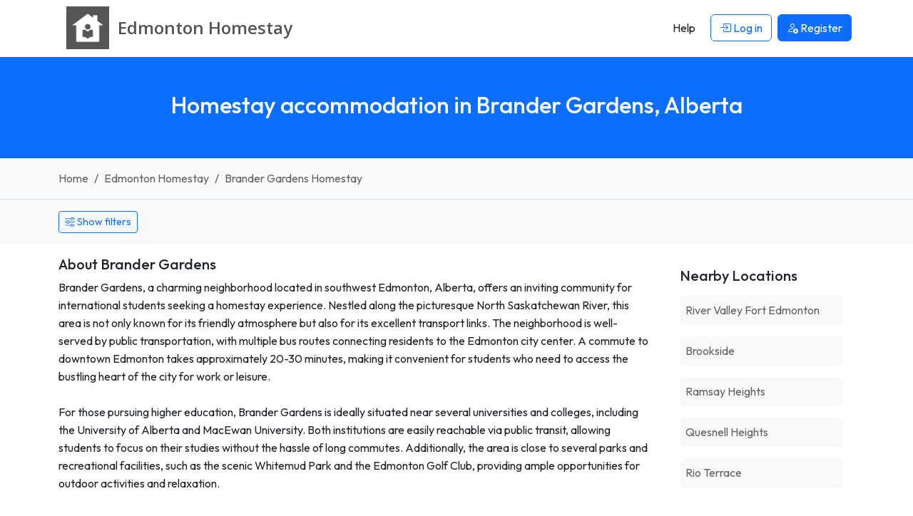

--- FILE ---
content_type: text/html; charset=UTF-8
request_url: https://www.edmontonhomestay.org/homestay-brander-gardens-alberta
body_size: 6854
content:




<!DOCTYPE html>
<html lang="EN">
    <head> 
        <meta charset="UTF-8">
        <link rel='dns-prefetch' href='https://r2-homestays.findhomestay.com' />
<link rel="preconnect" href="https://fonts.googleapis.com">
<link rel="preconnect" href="https://fonts.gstatic.com" crossorigin />
<link rel='dns-prefetch' href='https://openstreetmap.org' />
<link rel='dns-prefetch' href='https://www.google-analytics.com' />        <link href="https://fonts.googleapis.com/css2?family=Open+Sans:ital,wght@0,300..800;1,300..800&family=Outfit:wght@100..900&display=swap" rel="stylesheet">
<link rel="stylesheet" type="text/css" href="https://cdn.jsdelivr.net/bootstrap.datepicker-fork/1.3.0/css/datepicker3.min.css"/>
<link rel="stylesheet" type="text/css" href="https://r2-homestays.findhomestay.com/common/css/styles.css" />        <title>Homestay accommodation in Brander Gardens, Alberta</title>
        <meta name="viewport" content="width=device-width, initial-scale=1.0">
<meta name="description" content="Brander Gardens, a charming neighborhood located in southwest Edmonton, Alberta, offers an inviting community for international students seeking a homestay expe"/>

<meta name="keywords" content="Brander Gardens homestay, Brander Gardens Homestay hosts, Brander Gardens student accommodation, Brander Gardens houseshare, Brander Gardens flatshare, Brander Gardens flatmates, Brander Gardens roommates, Brander Gardens spare rooms"/>
        <meta property="og:site_name" content="Edmonton Homestay" />
<meta property="og:type" content="website" />
<meta property="og:url" content="https://www.edmontonhomestay.org/homestay-brander-gardens-alberta" />
<meta property="og:title" content="Edmonton Homestay | Edmonton Homestay" />
<meta property="og:description" content="Brander Gardens, a charming neighborhood located in southwest Edmonton, Alberta, offers an inviting community for international students seeking a homestay expe" />
<meta property="og:locale" content="en_US" />
<meta property="og:image" content="https://r2-homestays.findhomestay.com/common/images/logo/logo_square.png" />
<meta name="twitter:widgets:csp" content="on" />
<meta name="twitter:url" content="https://www.edmontonhomestay.org/homestay-brander-gardens-alberta" />
<meta name="twitter:description" content="Brander Gardens, a charming neighborhood located in southwest Edmonton, Alberta, offers an inviting community for international students seeking a homestay expe" />
<meta name="twitter:card" content="summary" />
<meta name="twitter:title" content="Edmonton Homestay | Edmonton Homestay" />
<meta name="twitter:image" content="https://r2-homestays.findhomestay.com/common/images/logo/logo_square.png" />
        <link rel="shortcut icon" href="https://r2-homestays.findhomestay.com/common/images/favicon/favicon.ico" type="image/x-icon">
<link rel="icon" href="https://r2-homestays.findhomestay.com/common/images/favicon/favicon.ico" type="image/x-icon">

<link rel="apple-touch-icon" sizes="57x57" href="https://r2-homestays.findhomestay.com/common/images/favicon/apple-icon-57x57.png">
<link rel="apple-touch-icon" sizes="60x60" href="https://r2-homestays.findhomestay.com/common/images/favicon/apple-icon-60x60.png">
<link rel="apple-touch-icon" sizes="72x72" href="https://r2-homestays.findhomestay.com/common/images/favicon/apple-icon-72x72.png">
<link rel="apple-touch-icon" sizes="76x76" href="https://r2-homestays.findhomestay.com/common/images/favicon/apple-icon-76x76.png">
<link rel="apple-touch-icon" sizes="114x114" href="https://r2-homestays.findhomestay.com/common/images/favicon/apple-icon-114x114.png">
<link rel="apple-touch-icon" sizes="120x120" href="https://r2-homestays.findhomestay.com/common/images/favicon/apple-icon-120x120.png">
<link rel="apple-touch-icon" sizes="144x144" href="https://r2-homestays.findhomestay.com/common/images/favicon/apple-icon-144x144.png">
<link rel="apple-touch-icon" sizes="152x152" href="https://r2-homestays.findhomestay.com/common/images/favicon/apple-icon-152x152.png">
<link rel="apple-touch-icon" sizes="180x180" href="https://r2-homestays.findhomestay.com/common/images/favicon/apple-icon-180x180.png">
<link rel="icon" type="image/png" sizes="192x192"  href="https://r2-homestays.findhomestay.com/common/images/favicon/android-icon-192x192.png">
<link rel="icon" type="image/png" sizes="32x32" href="https://r2-homestays.findhomestay.com/common/images/favicon/favicon-32x32.png">
<link rel="icon" type="image/png" sizes="96x96" href="https://r2-homestays.findhomestay.com/common/images/favicon/favicon-96x96.png">
<link rel="icon" type="image/png" sizes="16x16" href="https://r2-homestays.findhomestay.com/common/images/favicon/favicon-16x16.png">
<link rel="manifest" href="https://r2-homestays.findhomestay.com/common/images/favicon/manifest.json">
<meta name="msapplication-TileColor" content="#ffffff">
<meta name="msapplication-TileImage" content="https://r2-homestays.findhomestay.com/common/images/favicon/ms-icon-144x144.png">
<meta name="theme-color" content="#ffffff">
                <meta name="robots" content="index, follow" />                
        <link rel="canonical" href="https://www.edmontonhomestay.org/homestay-brander-gardens-alberta" />
        
                    <script type="application/ld+json">
  {
    "@context": "https://schema.org",
    "@type": "WebSite",
    "url": "https://www.edmontonhomestay.org/",
    "name": "Edmonton Homestay",
    "inLanguage": "en"
}
</script>        
                    <script type="application/ld+json">
  {
    "@context": "http://schema.org",
    "@type": "WebPage",
    "url": "https://www.edmontonhomestay.org/homestay-brander-gardens-alberta",
    "name": "Homestay accommodation in Brander Gardens, Alberta",
    "description": "Brander Gardens, a charming neighborhood located in southwest Edmonton, Alberta, offers an inviting community for international students seeking a homestay expe",
    "publisher": {
        "name": "Edmonton Homestay",
        "type": "Organization"
    },
    "datePublished": "2020-08-02T12:46:00-06:00",
    "dateModified": "2025-12-24T18:49:04-07:00",
    "inLanguage": "en",
    "isPartOf": {
        "@type": "WebSite",
        "@id": "https://www.edmontonhomestay.org/#website",
        "url": "https://www.edmontonhomestay.org/",
        "name": "Edmonton Homestay",
        "inLanguage": "en"
    },
    "potentialAction": {
        "@type": "ReadAction",
        "target": {
            "@type": "EntryPoint",
            "urlTemplate": "https://www.edmontonhomestay.org/homestay-brander-gardens-alberta"
        }
    }
}
</script>        
                    <script type="application/ld+json">
  {
    "@context": "http://schema.org",
    "@type": "BreadcrumbList",
    "@id": "https://www.edmontonhomestay.org/homestay-brander-gardens-alberta#breadcrumb",
    "itemListElement": [
        {
            "@type": "ListItem",
            "position": 1,
            "item": {
                "@type": "WebPage",
                "@id": "https://www.edmontonhomestay.org/#webpage",
                "url": "https://www.edmontonhomestay.org/",
                "name": "Edmonton Homestay"
            }
        },
        {
            "@type": "ListItem",
            "position": 2,
            "item": {
                "@type": "WebPage",
                "@id": "https://www.edmontonhomestay.org/hosts/#webpage",
                "url": "https://www.edmontonhomestay.org/hosts/",
                "name": "Edmonton homestay, Edmonton flatmates, Edmonton spare rooms"
            }
        },
        {
            "@type": "ListItem",
            "position": 3,
            "item": {
                "@type": "WebPage",
                "@id": "https://www.edmontonhomestay.org/homestay-brander-gardens-alberta#webpage",
                "url": "https://www.edmontonhomestay.org/homestay-brander-gardens-alberta",
                "name": "Brander Gardens homestay, Brander Gardens flatmates, Brander Gardens spare rooms"
            }
        }
    ]
}
</script>                
        
            </head>    <body class="">
    <nav class="navbar fixed-top navbar-expand-lg navbar-light">
    <div class="container">
        <a class="oss-home-navbar-brand text-decoration-none" href="/">
            <table>
                <tbody>
                    <tr>
                        <td>
                            <img src="https://r2-homestays.findhomestay.com/common/images/logo/logo_square.png" alt="Edmonton Homestay" />
                        </td>
                        <td>
                            <div class="site-title">
                                <div class="title-city">Edmonton </div>
                                <div class="title-homestay">Homestay</div>
                            </div>
                        </td>
                    </tr>
                </tbody>
            </table>
        </a>
        <button class="navbar-toggler" type="button" data-bs-toggle="offcanvas" data-bs-target="#navbarOffcanvas" aria-controls="navbarOffcanvas" aria-label="Toggle navigation">
        <span class="navbar-toggler-icon"></span>
        </button>
        <div class="offcanvas offcanvas-end" tabindex="-1" id="navbarOffcanvas" aria-label="Menu">
            <div class="offcanvas-header justify-content-end">
                <button class="btn p-0 text-dark" type="button" data-bs-dismiss="offcanvas" aria-label="Close">
                    <i class="bi bi-x fs-3"></i>
                </button>
            </div>
            <div class="offcanvas-body py-0">
                <div class="me-auto d-none d-lg-block"></div>
                <div class="d-none d-lg-flex">
                    <ul class="navbar-nav">
                        
            <li class="nav-item px-1 my-2 my-lg-0">
            <a class="btn" href="/help"><span>Help</span></a>
        </li>
        <li class="nav-item px-1 my-2 my-lg-0">
            <a class="btn btn-outline-primary" href="/login" id="loginLink">
                <i class="bi bi-box-arrow-in-right"></i> Log in            </a>
        </li>
        <li class="nav-item px-1 my-2 my-lg-0">
            <a class="btn btn-primary" href="/registration-type">
                <i class="bi bi-person-add"></i> <span>Register</span>
            </a>
        </li>
                        </ul>
                </div>
                <div class="list-group list-group-flush d-lg-none">
                    
            <a class="list-group-item list-group-item-action" href="/help"><span>Help</span></a>
        <a class="list-group-item list-group-item-action" href="/login" id="loginLink">
            <i class="bi bi-box-arrow-in-right"></i> Log in        </a>
        <a class="list-group-item list-group-item-action" href="/registration-type">
            <i class="bi bi-person-add"></i> <span>Register</span>
        </a>
                    </div>
            </div>
        </div>
    </div>
</nav>
    <section id="page-section">
    <div class="page-header bg-primary py-4 py-lg-5 px-2">
        <h1 class="text-center h2 text-white fw-medium">
        Homestay accommodation in Brander Gardens, Alberta        </h1>
    </div>
</section>
    <section>
    <div class="container-fluid py-3 bg-light border-bottom">
        <div class="container">
            <nav aria-label="breadcrumb">
                <ol class="breadcrumb mb-0">
                                    <li class="breadcrumb-item ">
                        <a class="text-decoration-none" href="/">
                            Home                        </a>
                    </li>
                                    <li class="breadcrumb-item  d-none d-md-block">
                        <a class="text-decoration-none" href="/hosts/">
                            Edmonton Homestay                        </a>
                    </li>
                                    <li class="breadcrumb-item  active">
                        <a class="text-decoration-none" href="/homestay-brander-gardens-alberta">
                            Brander Gardens Homestay                        </a>
                    </li>
                                </ol>
            </nav>
        </div>
    </div>
</section>
    
    


    <section>
<div class="oss-search-toolbar bg-light pt-3 pb-2 mb-3">

    <span id="oss-locationform" name="oss-locationform">
        <input id="slug" name="slug" type="hidden" value="brander-gardens-alberta" />
        <input id="lat" name="lat" type="hidden" value="53.49583" />
        <input id="lng" name="lng" type="hidden" value="-113.57778" />
    </span>
    
    <div class="container">
                <div class="d-flex justify-content-start mb-2">
            <button class="btn btn-outline-primary btn-sm oss-toggle-filters"
                    type="button"
                    data-oss-toggle="#oss-filters-panel"
                    data-show-text="Show filters"
                    data-hide-text="Hide filters"
                    aria-expanded="false">
                    <i class="bi bi-sliders"></i>
                    <span class="js-toggle-text">Show filters</span>
            </button>
        </div>
        
        <div id="oss-filters-panel" class="d-none">
        <div class="row">

            <div class="col-12 col-sm-8 col-md-8 col-lg-4">
            <label for="search" class="fs-7 fw-bold mt-1">Location</label>
                <input class="form-control form-control-sm" id="search" name="search" type="text" value="Brander Gardens" placeholder="Enter a location" autocomplete="off" />
            </div>

            <div class="col-6 col-sm-4 col-md-4 col-lg-2">
                <label for="distance" class="fs-7 fw-bold mt-1">Distance</label>
                <select class="form-select form-select-sm" id="distance" name="distance">
                    <option value="1" >Within 1 km</option>
                    <option value="2" >Within 2 km</option>
                    <option value="3" >Within 3 km</option>
                    <option value="5"  selected="selected">Within 5 km</option>
                    <option value="10" >Within 10 km</option>
                    <option value="20" >Within 20 km</option>
                </select>
            </div>

            <div class="col-6 col-sm-4 col-md-4 col-lg-2">
                <label for="budgetmin" class="fs-7 fw-bold mt-1">Price per week</label>
                <div class="row">
                    <div class="col-6">
                        <select class="form-select form-select-sm" id="budgetmin" name="budgetmin">
                            <option value="" selected='selected'>From</option>
                            <option value="100" >$100</option>
                            <option value="150" >$150</option>
                            <option value="200" >$200</option>
                            <option value="250" >$250</option>
                            <option value="300" >$300</option>
                            <option value="350" >$350</option>
                            <option value="400" >$400</option>
                            <option value="450" >$450</option>
                            <option value="500" >$500</option>
                        </select>
                    </div>
                    <div class="col-6">
                        <select class="form-select form-select-sm" id="budgetmax" name="budgetmax">
                            <option value="" selected='selected'>To</option>
                            <option value="100" >$100</option>
                            <option value="150" >$150</option>
                            <option value="200" >$200</option>
                            <option value="250" >$250</option>
                            <option value="300" >$300</option>
                            <option value="350" >$350</option>
                            <option value="400" >$400</option>
                            <option value="450" >$450</option>
                            <option value="500" >$500</option>
                        </select>
                    </div>
                </div>
            </div>
    
        <div class="col-6 col-sm-4 col-md-4 col-lg-2">
                        <label for="sort" class="fs-7 fw-bold mt-1">Sort</label>
            <select class="form-select form-select-sm" id="sort" name="sort">
                <option value="-"> </option>
                <option value="expensive" >Price High</option>
                <option value="cheapest" >Price Low</option>
                <option value="latest"  selected="selected">Latest</option>
                <option value="distance" >Distance</option>
            </select>
                    </div>

        <div class="col-6 col-sm-4 col-md-4 col-lg-2">
            <label for="display" class="fs-7 fw-bold mt-1">Display</label>
            <select class="form-select form-select-sm" name="display" id="display">
                <option value="/hosts">Gallery</option>
                <option value="/hosts/map">Map</option>
                <option value="/hosts/list">List</option>
            </select>
        </div>

        </div>

       <div class="row mt-2">
            <div class="col-6 col-sm-4 col-md-4 col-lg-2">
                <label for="availability_from" class="fs-7 fw-bold">Stay from</label>
                <div class="input-group input-group-sm">
                    <input class="form-control form-control-sm datepicker date text-start js-date-filter"
                           data-date-format="dd M yyyy"
                           data-date-value=""
                           autocomplete="off"
                           id="availability_from"
                           name="availability_from"
                           placeholder="dd MMM yyyy"
                           value="" />
                    <span class="input-group-text trigger-datepicker"><i class="bi bi-calendar2-date"></i></span>
                </div>
            </div>
            <div class="col-6 col-sm-4 col-md-4 col-lg-2">
                <label for="availability_to" class="fs-7 fw-bold">Stay to</label>
                <div class="input-group input-group-sm">
                    <input class="form-control form-control-sm datepicker date text-start js-date-filter"
                           data-date-format="dd M yyyy"
                           data-date-value=""
                           autocomplete="off"
                           id="availability_to"
                           name="availability_to"
                           placeholder="dd MMM yyyy"
                           value="" />
                    <span class="input-group-text trigger-datepicker"><i class="bi bi-calendar2-date"></i></span>
                </div>
            </div>
        </div>
       <div class="row" id="advanced-filters">

    <div class="col-6 col-sm-4 col-md-2">
        <label for="internet" class="fs-7 fw-bold mt-2">Internet</label>
        <select class="form-select form-select-sm" id="internet" name="internet">
            <option value="-">Don&#039;t mind</option>
            <option value="yes">Yes</option>
            <option value="no">No</option>
        </select>
    </div>

    <div class="col-6 col-sm-4 col-md-2">
        <label for="pets" class="fs-7 fw-bold mt-2">Pets</label>
        <select class="form-select form-select-sm" id="pets" name="pets">
            <option value="-">Don&#039;t mind</option>
            <option value="yes">Ok</option>
            <option value="no">No</option>
        </select>
    </div>

    <div class="col-6 col-sm-4 col-md-2 mt-2">
        <label for="smoking" class="fs-7 fw-bold">Smoking</label>
        <select class="form-select form-select-sm" id="smoking" name="smoking">
            <option value="-">Don&#039;t mind</option>
            <option value="yes">Yes</option>
            <option value="no">No</option>
        </select>
    </div>

    <div class="col-6 col-sm-4 col-md-2">
        <label for="airport" class="fs-7 fw-bold mt-2">Airport pickup</label>
        <select class="form-select form-select-sm" id="airport" name="airport">
            <option value="-">Don&#039;t mind</option>
            <option value="yes">Yes</option>
            <option value="no">No</option>
        </select>
    </div>

    <div class="col-12 col-sm-4 col-md-2 col-lg-4">
        <label for="meals" class="fs-7 fw-bold mt-2">Meals</label>
        <select id="meals" name="meals" class="form-control form-control-sm oss-selectize-multiple js-meals-select" multiple="multiple">
            <option value="none" >None</option>
            <option value="breakfast" >Breakfast</option>
            <option value="lunch" >Lunch</option>
            <option value="dinner" >Dinner</option>
        </select>
    </div>

</div>
       <div class="my-3">
            <button class="oss-find btn btn-primary" type="button" id="oss-btn-search">
                <i class="bi bi-search"></i>
                <span class="d-none d-lg-inline-block">Show</span>
            </button>
        </div>

        </div> <!-- /#oss-filters-panel -->
    </div>
</div>

<script>
(function() {
    const toggles = document.querySelectorAll('[data-oss-toggle]');
    toggles.forEach(function(btn) {
        btn.addEventListener('click', function() {
            const targetSelector = btn.getAttribute('data-oss-toggle');
            const target = document.querySelector(targetSelector);
            if(!target) { return; }

            const isHidden = target.classList.contains('d-none');
            const showText = btn.getAttribute('data-show-text') || 'Show filters';
            const hideText = btn.getAttribute('data-hide-text') || 'Hide filters';

            target.classList.toggle('d-none');
            const nowHidden = target.classList.contains('d-none');

            document.querySelectorAll('[data-oss-toggle="' + targetSelector + '"]').forEach(function(otherBtn) {
                const label = otherBtn.querySelector('.js-toggle-text');
                if (label) {
                    label.textContent = nowHidden ? showText : hideText;
                } else {
                    otherBtn.textContent = nowHidden ? showText : hideText;
                }
                otherBtn.setAttribute('aria-expanded', nowHidden ? 'false' : 'true');
            });
        });
    });
})();
</script>
</section>

<section>
    <div class="container mb-4">
        <div class="row">
            <div class="col-sm-12 col-md-8 col-lg-9">
                <div class=" mb-4">
    <h3 class="h5 mb-2">About Brander Gardens</h3>
    <div class="text-body">
        Brander Gardens, a charming neighborhood located in southwest Edmonton, Alberta, offers an inviting community for international students seeking a homestay experience. Nestled along the picturesque North Saskatchewan River, this area is not only known for its friendly atmosphere but also for its excellent transport links. The neighborhood is well-served by public transportation, with multiple bus routes connecting residents to the Edmonton city center. A commute to downtown Edmonton takes approximately 20-30 minutes, making it convenient for students who need to access the bustling heart of the city for work or leisure.<br />
<br />
For those pursuing higher education, Brander Gardens is ideally situated near several universities and colleges, including the University of Alberta and MacEwan University. Both institutions are easily reachable via public transit, allowing students to focus on their studies without the hassle of long commutes. Additionally, the area is close to several parks and recreational facilities, such as the scenic Whitemud Park and the Edmonton Golf Club, providing ample opportunities for outdoor activities and relaxation. <br />
<br />
Living in Brander Gardens also means having access to a variety of local amenities, including grocery stores, cafes, and restaurants, which cater to diverse tastes and dietary requirements. The welcoming community spirit and the availability of homestay options make this neighborhood an ideal choice for international students looking to immerse themselves in Canadian culture while enjoying a comfortable living environment. Whether you’re here to study or explore, Brander Gardens promises a supportive and enriching experience.    </div>
</div>
            </div>
            <div class="col-sm-12 col-md-4 col-lg-3">
                <div class="card mb-4 border-0">
    <div class="card-body">
        <h3 class="h5 mb-3">Nearby Locations</h3>
        <ul class="list-unstyled mb-0">
                            <li class="mb-3">
                    <a href="/homestay-river-valley-fort-edmonton-alberta"
                       class="d-block text-decoration-none p-2 bg-light rounded">
                        River Valley Fort Edmonton                    </a>
                </li>
                            <li class="mb-3">
                    <a href="/homestay-brookside-alberta"
                       class="d-block text-decoration-none p-2 bg-light rounded">
                        Brookside                    </a>
                </li>
                            <li class="mb-3">
                    <a href="/homestay-ramsay-heights-alberta"
                       class="d-block text-decoration-none p-2 bg-light rounded">
                        Ramsay Heights                    </a>
                </li>
                            <li class="mb-3">
                    <a href="/homestay-quesnell-heights-alberta"
                       class="d-block text-decoration-none p-2 bg-light rounded">
                        Quesnell Heights                    </a>
                </li>
                            <li class="mb-3">
                    <a href="/homestay-rio-terrace-alberta"
                       class="d-block text-decoration-none p-2 bg-light rounded">
                        Rio Terrace                    </a>
                </li>
                    </ul>
    </div>
</div>
            </div>
        </div>
    </div>
</section>

<section>
    <div class="container mb-3">
        <p class="mb-0">
            Currently we have 2 homestay hosts available in and around Brander Gardens.        </p>
    </div>
</section>

<section>
    <div class="container">
        <div class="row">
            <div class="col-sm-12" id="gallery-card">
                <div class="row">
                                                <div class="col-xxl-3 col-xl-4 col-lg-6 col-md-6 col-sm-12 col-12">
    <div class="oss-results-gallery-item p-3 mb-3 rounded">
        <a href="/host/249/edmonton-ab" class="text-decoration-none text-secondary">
            <div class="position-relative">
                                
                                    <img src="https://r2-homestays.findhomestay.com/site/ca/edmonton/518/5bc09e7c-c6cc-4cac-957a-e134f41280b8_l.jpeg" loading="lazy" alt="Homestay in Edmonton" class="rounded w-100" />
                            </div>

            <div class="d-flex justify-content-between mt-2">
                <h2>
                    Edmonton                </h2>
                <div class="oss-price">$225</div>
            </div>
            <div class="description">Our home is offering newly renovated bedrooms to international and local students and guests who are on..</div>
        </a>
    </div>
</div>                                <div class="col-xxl-3 col-xl-4 col-lg-6 col-md-6 col-sm-12 col-12">
    <div class="oss-results-gallery-item p-3 mb-3 rounded">
        <a href="/host/246/edmonton-ab" class="text-decoration-none text-secondary">
            <div class="position-relative">
                                
                                    <img src="https://r2-homestays.findhomestay.com/site/ca/edmonton/505/68de1e8e-317a-465c-9e50-15d85e2c0d5d_l.jpeg" loading="lazy" alt="Homestay in Edmonton" class="rounded w-100" />
                            </div>

            <div class="d-flex justify-content-between mt-2">
                <h2>
                    Edmonton                </h2>
                <div class="oss-price">$250</div>
            </div>
            <div class="description">I have a big backyard, movie room .I am near Mother Margaret Mary High School and  Archbishop Joseph Mac Neil..</div>
        </a>
    </div>
</div>                                </div>
            </div>
        </div>
            </div>
</section>
    <section class="filler"></section>

        
    <footer>
    <div class="footer container py-4 mt-5">
        <div class="row">
            <div class="col-md-3 d-none d-sm-block">
                <p class="copyright">2008 - 2026 © Edmonton Homestay</p>
            </div>
            <div class="col-md-6 col-12">
                <div class="d-block d-sm-none oss-footer-xs">
                    <div class="dropdown">
                        <button class="btn btn-primary dropdown-toggle" type="button" data-bs-toggle="dropdown" aria-expanded="false">
                            Edmonton Homestay
                        </button>
                        <ul class="dropdown-menu" role="menu">
                            <li><a class="dropdown-item d-block py-1" href="/page/about"><span>About</span></a></li>
                            <li><a class="dropdown-item d-block py-1" href="/hosts/"><span>Hosts</span></a></li>
                            <li><a class="dropdown-item d-block py-1" href="/guests"><span>Guests</span></a></li>    
                                                        <li><a class="dropdown-item d-block py-1" href="/contact"><span>Contact</span></a></li>
                            <li><a class="dropdown-item d-block py-1" href="/page/terms"><span>Terms</span></a></li>
                            <li><a class="dropdown-item d-block py-1" href="/page/online-safety"><span>Online Safety</span></a></li>
                            <li><a class="dropdown-item d-block py-1" href="/sitemap"><span>Sitemap</span></a></li>
                            <li><a class="dropdown-item d-block py-1" href="/help"><span>Help</span></a></li>
                        </ul>
                    </div>
                </div>
                <div class="d-none d-sm-block">
                    <ul class="list-inline">
                        <li class="list-inline-item"><a class="text-decoration-none" href="/page/about"><span>About</span></a></li>
                        <li class="list-inline-item"><a class="text-decoration-none" href="/hosts/"><span>Hosts</span></a></li>
                        <li class="list-inline-item"><a class="text-decoration-none" href="/guests"><span>Guests</span></a></li>     
                                                <li class="list-inline-item"><a class="text-decoration-none" href="/contact"><span>Contact</span></a></li>
                        <li class="list-inline-item"><a class="text-decoration-none" href="/page/terms"><span>Terms</span></a></li>
                        <li class="list-inline-item"><a class="text-decoration-none" href="/page/online-safety"><span>Online Safety</span></a></li>
                        <li class="list-inline-item"><a class="text-decoration-none" href="/sitemap"><span>Sitemap</span></a></li>
                        <li class="list-inline-item"><a class="text-decoration-none" href="/help"><span>Help</span></a></li>
                    </ul>
                </div>
            </div>
            <div class="col-md-3 d-none d-sm-block">
                Built in 0.0385 seconds            </div>
        </div>
        <div class="clear"></div>
        <h3 class="d-none d-sm-block mt-2 fw-normal">
            Edmonton Homestay - find and list Edmonton homestay accommodation the easy way.        </h3>
    </div>
</footer>

<script src="https://r2-homestays.findhomestay.com/common/js/app.js"></script>
<script>
    var language = 'en';
    var languageSegment = '';
    var googleMapsCountryRestriction = 'ca';
    var country_code = 'CA';
</script>

<script src="https://cdn.jsdelivr.net/bootstrap.datepicker-fork/1.3.0/js/bootstrap-datepicker.min.js"></script>
<script src="https://cdn.jsdelivr.net/npm/bootstrap-3-typeahead@4.0.2/bootstrap3-typeahead.min.js"></script>
<script src="https://r2-homestays.findhomestay.com/common/js/site/host/search.js"></script>
        <!-- Global site tag (gtag.js) - Google Analytics -->
<script async src="https://www.googletagmanager.com/gtag/js?id=G-WV5EECDMW7"></script>
<script>
  window.dataLayer = window.dataLayer || [];
  function gtag(){dataLayer.push(arguments);}
  gtag('js', new Date());

  gtag('config', 'G-WV5EECDMW7');
</script>    
    <script type="text/javascript">
    /* <![CDATA[ */
    var google_conversion_id = 1069555004;
    var google_custom_params = window.google_tag_params;
    var google_remarketing_only = true;
    /* ]]> */
</script>
<script type="text/javascript" src="//www.googleadservices.com/pagead/conversion.js">
</script>
<noscript>
    <div style="display:inline;">
        <img height="1" width="1" style="border-style:none;" alt="ad" src="//googleads.g.doubleclick.net/pagead/viewthroughconversion/1069555004/?guid=ON&amp;script=0"/>
    </div>
</noscript>
    <script defer src="https://static.cloudflareinsights.com/beacon.min.js/vcd15cbe7772f49c399c6a5babf22c1241717689176015" integrity="sha512-ZpsOmlRQV6y907TI0dKBHq9Md29nnaEIPlkf84rnaERnq6zvWvPUqr2ft8M1aS28oN72PdrCzSjY4U6VaAw1EQ==" data-cf-beacon='{"version":"2024.11.0","token":"46ac22c3fb8d4fe786e8598b0f01c3d2","r":1,"server_timing":{"name":{"cfCacheStatus":true,"cfEdge":true,"cfExtPri":true,"cfL4":true,"cfOrigin":true,"cfSpeedBrain":true},"location_startswith":null}}' crossorigin="anonymous"></script>
</body>
</html>

--- FILE ---
content_type: application/javascript; charset=utf-8
request_url: https://cdn.jsdelivr.net/bootstrap.datepicker-fork/1.3.0/js/bootstrap-datepicker.min.js
body_size: 8958
content:
(function($,undefined){var $window=$(window);function UTCDate(){return new Date(Date.UTC.apply(Date,arguments))}function UTCToday(){var today=new Date;return UTCDate(today.getFullYear(),today.getMonth(),today.getDate())}function alias(method){return function(){return this[method].apply(this,arguments)}}var DateArray=function(){var extras={get:function(i){return this.slice(i)[0]},contains:function(d){var val=d&&d.valueOf();for(var i=0,l=this.length;i<l;i++)if(this[i].valueOf()===val)return i;return-1},remove:function(i){this.splice(i,1)},replace:function(new_array){if(!new_array)return;if(!$.isArray(new_array))new_array=[new_array];this.clear();this.push.apply(this,new_array)},clear:function(){this.splice(0)},copy:function(){var a=new DateArray;a.replace(this);return a}};return function(){var a=[];a.push.apply(a,arguments);$.extend(a,extras);return a}}();var Datepicker=function(element,options){this.dates=new DateArray;this.viewDate=UTCToday();this.focusDate=null;this._process_options(options);this.element=$(element);this.isInline=false;this.isInput=this.element.is("input");this.component=this.element.is(".date")?this.element.find(".add-on, .input-group-addon, .btn"):false;this.hasInput=this.component&&this.element.find("input").length;if(this.component&&this.component.length===0)this.component=false;this.picker=$(DPGlobal.template);this._buildEvents();this._attachEvents();if(this.isInline){this.picker.addClass("datepicker-inline").appendTo(this.element)}else{this.picker.addClass("datepicker-dropdown dropdown-menu")}if(this.o.rtl){this.picker.addClass("datepicker-rtl")}this.viewMode=this.o.startView;if(this.o.calendarWeeks)this.picker.find("tfoot th.today").attr("colspan",function(i,val){return parseInt(val)+1});this._allow_update=false;this.setStartDate(this._o.startDate);this.setEndDate(this._o.endDate);this.setDaysOfWeekDisabled(this.o.daysOfWeekDisabled);this.fillDow();this.fillMonths();this._allow_update=true;this.update();this.showMode();if(this.isInline){this.show()}};Datepicker.prototype={constructor:Datepicker,_process_options:function(opts){this._o=$.extend({},this._o,opts);var o=this.o=$.extend({},this._o);var lang=o.language;if(!dates[lang]){lang=lang.split("-")[0];if(!dates[lang])lang=defaults.language}o.language=lang;switch(o.startView){case 2:case"decade":o.startView=2;break;case 1:case"year":o.startView=1;break;default:o.startView=0}switch(o.minViewMode){case 1:case"months":o.minViewMode=1;break;case 2:case"years":o.minViewMode=2;break;default:o.minViewMode=0}o.startView=Math.max(o.startView,o.minViewMode);if(o.multidate!==true){o.multidate=Number(o.multidate)||false;if(o.multidate!==false)o.multidate=Math.max(0,o.multidate);else o.multidate=1}o.multidateSeparator=String(o.multidateSeparator);o.weekStart%=7;o.weekEnd=(o.weekStart+6)%7;var format=DPGlobal.parseFormat(o.format);if(o.startDate!==-Infinity){if(!!o.startDate){if(o.startDate instanceof Date)o.startDate=this._local_to_utc(this._zero_time(o.startDate));else o.startDate=DPGlobal.parseDate(o.startDate,format,o.language)}else{o.startDate=-Infinity}}if(o.endDate!==Infinity){if(!!o.endDate){if(o.endDate instanceof Date)o.endDate=this._local_to_utc(this._zero_time(o.endDate));else o.endDate=DPGlobal.parseDate(o.endDate,format,o.language)}else{o.endDate=Infinity}}o.daysOfWeekDisabled=o.daysOfWeekDisabled||[];if(!$.isArray(o.daysOfWeekDisabled))o.daysOfWeekDisabled=o.daysOfWeekDisabled.split(/[,\s]*/);o.daysOfWeekDisabled=$.map(o.daysOfWeekDisabled,function(d){return parseInt(d,10)});var plc=String(o.orientation).toLowerCase().split(/\s+/g),_plc=o.orientation.toLowerCase();plc=$.grep(plc,function(word){return/^auto|left|right|top|bottom$/.test(word)});o.orientation={x:"auto",y:"auto"};if(!_plc||_plc==="auto");else if(plc.length===1){switch(plc[0]){case"top":case"bottom":o.orientation.y=plc[0];break;case"left":case"right":o.orientation.x=plc[0];break}}else{_plc=$.grep(plc,function(word){return/^left|right$/.test(word)});o.orientation.x=_plc[0]||"auto";_plc=$.grep(plc,function(word){return/^top|bottom$/.test(word)});o.orientation.y=_plc[0]||"auto"}},_events:[],_secondaryEvents:[],_applyEvents:function(evs){for(var i=0,el,ch,ev;i<evs.length;i++){el=evs[i][0];if(evs[i].length===2){ch=undefined;ev=evs[i][1]}else if(evs[i].length===3){ch=evs[i][1];ev=evs[i][2]}el.on(ev,ch)}},_unapplyEvents:function(evs){for(var i=0,el,ev,ch;i<evs.length;i++){el=evs[i][0];if(evs[i].length===2){ch=undefined;ev=evs[i][1]}else if(evs[i].length===3){ch=evs[i][1];ev=evs[i][2]}el.off(ev,ch)}},_buildEvents:function(){if(this.isInput){this._events=[[this.element,{focus:$.proxy(this.show,this),keyup:$.proxy(function(e){if($.inArray(e.keyCode,[27,37,39,38,40,32,13,9])===-1)this.update()},this),keydown:$.proxy(this.keydown,this)}]]}else if(this.component&&this.hasInput){this._events=[[this.element.find("input"),{focus:$.proxy(this.show,this),keyup:$.proxy(function(e){if($.inArray(e.keyCode,[27,37,39,38,40,32,13,9])===-1)this.update()},this),keydown:$.proxy(this.keydown,this)}],[this.component,{click:$.proxy(this.show,this)}]]}else if(this.element.is("div")){this.isInline=true}else{this._events=[[this.element,{click:$.proxy(this.show,this)}]]}this._events.push([this.element,"*",{blur:$.proxy(function(e){this._focused_from=e.target},this)}],[this.element,{blur:$.proxy(function(e){this._focused_from=e.target},this)}]);this._secondaryEvents=[[this.picker,{click:$.proxy(this.click,this)}],[$(window),{resize:$.proxy(this.place,this)}],[$(document),{"mousedown touchstart":$.proxy(function(e){if(!(this.element.is(e.target)||this.element.find(e.target).length||this.picker.is(e.target)||this.picker.find(e.target).length)){this.hide()}},this)}]]},_attachEvents:function(){this._detachEvents();this._applyEvents(this._events)},_detachEvents:function(){this._unapplyEvents(this._events)},_attachSecondaryEvents:function(){this._detachSecondaryEvents();this._applyEvents(this._secondaryEvents)},_detachSecondaryEvents:function(){this._unapplyEvents(this._secondaryEvents)},_trigger:function(event,altdate){var date=altdate||this.dates.get(-1),local_date=this._utc_to_local(date);this.element.trigger({type:event,date:local_date,dates:$.map(this.dates,this._utc_to_local),format:$.proxy(function(ix,format){if(arguments.length===0){ix=this.dates.length-1;format=this.o.format}else if(typeof ix==="string"){format=ix;ix=this.dates.length-1}format=format||this.o.format;var date=this.dates.get(ix);return DPGlobal.formatDate(date,format,this.o.language)},this)})},show:function(){if(!this.isInline)this.picker.appendTo("body");this.picker.show();this.place();this._attachSecondaryEvents();this._trigger("show")},hide:function(){if(this.isInline)return;if(!this.picker.is(":visible"))return;this.focusDate=null;this.picker.hide().detach();this._detachSecondaryEvents();this.viewMode=this.o.startView;this.showMode();if(this.o.forceParse&&(this.isInput&&this.element.val()||this.hasInput&&this.element.find("input").val()))this.setValue();this._trigger("hide")},remove:function(){this.hide();this._detachEvents();this._detachSecondaryEvents();this.picker.remove();delete this.element.data().datepicker;if(!this.isInput){delete this.element.data().date}},_utc_to_local:function(utc){return utc&&new Date(utc.getTime()+utc.getTimezoneOffset()*6e4)},_local_to_utc:function(local){return local&&new Date(local.getTime()-local.getTimezoneOffset()*6e4)},_zero_time:function(local){return local&&new Date(local.getFullYear(),local.getMonth(),local.getDate())},_zero_utc_time:function(utc){return utc&&new Date(Date.UTC(utc.getUTCFullYear(),utc.getUTCMonth(),utc.getUTCDate()))},getDates:function(){return $.map(this.dates,this._utc_to_local)},getUTCDates:function(){return $.map(this.dates,function(d){return new Date(d)})},getDate:function(){return this._utc_to_local(this.getUTCDate())},getUTCDate:function(){return new Date(this.dates.get(-1))},setDates:function(){var args=$.isArray(arguments[0])?arguments[0]:arguments;this.update.apply(this,args);this._trigger("changeDate");this.setValue()},setUTCDates:function(){var args=$.isArray(arguments[0])?arguments[0]:arguments;this.update.apply(this,$.map(args,this._utc_to_local));this._trigger("changeDate");this.setValue()},setDate:alias("setDates"),setUTCDate:alias("setUTCDates"),setValue:function(){var formatted=this.getFormattedDate();if(!this.isInput){if(this.component){this.element.find("input").val(formatted).change()}}else{this.element.val(formatted).change()}},getFormattedDate:function(format){if(format===undefined)format=this.o.format;var lang=this.o.language;return $.map(this.dates,function(d){return DPGlobal.formatDate(d,format,lang)}).join(this.o.multidateSeparator)},setStartDate:function(startDate){this._process_options({startDate:startDate});this.update();this.updateNavArrows()},setEndDate:function(endDate){this._process_options({endDate:endDate});this.update();this.updateNavArrows()},setDaysOfWeekDisabled:function(daysOfWeekDisabled){this._process_options({daysOfWeekDisabled:daysOfWeekDisabled});this.update();this.updateNavArrows()},place:function(){if(this.isInline)return;var calendarWidth=this.picker.outerWidth(),calendarHeight=this.picker.outerHeight(),visualPadding=10,windowWidth=$window.width(),windowHeight=$window.height(),scrollTop=$window.scrollTop();var zIndex=parseInt(this.element.parents().filter(function(){return $(this).css("z-index")!=="auto"}).first().css("z-index"))+10;var offset=this.component?this.component.parent().offset():this.element.offset();var height=this.component?this.component.outerHeight(true):this.element.outerHeight(false);var width=this.component?this.component.outerWidth(true):this.element.outerWidth(false);var left=offset.left,top=offset.top;this.picker.removeClass("datepicker-orient-top datepicker-orient-bottom "+"datepicker-orient-right datepicker-orient-left");if(this.o.orientation.x!=="auto"){this.picker.addClass("datepicker-orient-"+this.o.orientation.x);if(this.o.orientation.x==="right")left-=calendarWidth-width}else{this.picker.addClass("datepicker-orient-left");if(offset.left<0)left-=offset.left-visualPadding;else if(offset.left+calendarWidth>windowWidth)left=windowWidth-calendarWidth-visualPadding}var yorient=this.o.orientation.y,top_overflow,bottom_overflow;if(yorient==="auto"){top_overflow=-scrollTop+offset.top-calendarHeight;bottom_overflow=scrollTop+windowHeight-(offset.top+height+calendarHeight);if(Math.max(top_overflow,bottom_overflow)===bottom_overflow)yorient="top";else yorient="bottom"}this.picker.addClass("datepicker-orient-"+yorient);if(yorient==="top")top+=height;else top-=calendarHeight+parseInt(this.picker.css("padding-top"));this.picker.css({top:top,left:left,zIndex:zIndex})},_allow_update:true,update:function(){if(!this._allow_update)return;var oldDates=this.dates.copy(),dates=[],fromArgs=false;if(arguments.length){$.each(arguments,$.proxy(function(i,date){if(date instanceof Date)date=this._local_to_utc(date);dates.push(date)},this));fromArgs=true}else{dates=this.isInput?this.element.val():this.element.data("date")||this.element.find("input").val();if(dates&&this.o.multidate)dates=dates.split(this.o.multidateSeparator);else dates=[dates];delete this.element.data().date}dates=$.map(dates,$.proxy(function(date){return DPGlobal.parseDate(date,this.o.format,this.o.language)},this));dates=$.grep(dates,$.proxy(function(date){return date<this.o.startDate||date>this.o.endDate||!date},this),true);this.dates.replace(dates);if(this.dates.length)this.viewDate=new Date(this.dates.get(-1));else if(this.viewDate<this.o.startDate)this.viewDate=new Date(this.o.startDate);else if(this.viewDate>this.o.endDate)this.viewDate=new Date(this.o.endDate);if(fromArgs){this.setValue()}else if(dates.length){if(String(oldDates)!==String(this.dates))this._trigger("changeDate")}if(!this.dates.length&&oldDates.length)this._trigger("clearDate");this.fill()},fillDow:function(){var dowCnt=this.o.weekStart,html="<tr>";if(this.o.calendarWeeks){var cell='<th class="cw">&nbsp;</th>';html+=cell;this.picker.find(".datepicker-days thead tr:first-child").prepend(cell)}while(dowCnt<this.o.weekStart+7){html+='<th class="dow">'+dates[this.o.language].daysMin[dowCnt++%7]+"</th>"}html+="</tr>";this.picker.find(".datepicker-days thead").append(html)},fillMonths:function(){var html="",i=0;while(i<12){html+='<span class="month">'+dates[this.o.language].monthsShort[i++]+"</span>"}this.picker.find(".datepicker-months td").html(html)},setRange:function(range){if(!range||!range.length)delete this.range;else this.range=$.map(range,function(d){return d.valueOf()});this.fill()},getClassNames:function(date){var cls=[],year=this.viewDate.getUTCFullYear(),month=this.viewDate.getUTCMonth(),today=new Date;if(date.getUTCFullYear()<year||date.getUTCFullYear()===year&&date.getUTCMonth()<month){cls.push("old")}else if(date.getUTCFullYear()>year||date.getUTCFullYear()===year&&date.getUTCMonth()>month){cls.push("new")}if(this.focusDate&&date.valueOf()===this.focusDate.valueOf())cls.push("focused");if(this.o.todayHighlight&&date.getUTCFullYear()===today.getFullYear()&&date.getUTCMonth()===today.getMonth()&&date.getUTCDate()===today.getDate()){cls.push("today")}if(this.dates.contains(date)!==-1)cls.push("active");if(date.valueOf()<this.o.startDate||date.valueOf()>this.o.endDate||$.inArray(date.getUTCDay(),this.o.daysOfWeekDisabled)!==-1){cls.push("disabled")}if(this.range){if(date>this.range[0]&&date<this.range[this.range.length-1]){cls.push("range")}if($.inArray(date.valueOf(),this.range)!==-1){cls.push("selected")}}return cls},fill:function(){var d=new Date(this.viewDate),year=d.getUTCFullYear(),month=d.getUTCMonth(),startYear=this.o.startDate!==-Infinity?this.o.startDate.getUTCFullYear():-Infinity,startMonth=this.o.startDate!==-Infinity?this.o.startDate.getUTCMonth():-Infinity,endYear=this.o.endDate!==Infinity?this.o.endDate.getUTCFullYear():Infinity,endMonth=this.o.endDate!==Infinity?this.o.endDate.getUTCMonth():Infinity,todaytxt=dates[this.o.language].today||dates["en"].today||"",cleartxt=dates[this.o.language].clear||dates["en"].clear||"",tooltip;this.picker.find(".datepicker-days thead th.datepicker-switch").text(dates[this.o.language].months[month]+" "+year);this.picker.find("tfoot th.today").text(todaytxt).toggle(this.o.todayBtn!==false);this.picker.find("tfoot th.clear").text(cleartxt).toggle(this.o.clearBtn!==false);this.updateNavArrows();this.fillMonths();var prevMonth=UTCDate(year,month-1,28),day=DPGlobal.getDaysInMonth(prevMonth.getUTCFullYear(),prevMonth.getUTCMonth());prevMonth.setUTCDate(day);prevMonth.setUTCDate(day-(prevMonth.getUTCDay()-this.o.weekStart+7)%7);var nextMonth=new Date(prevMonth);nextMonth.setUTCDate(nextMonth.getUTCDate()+42);nextMonth=nextMonth.valueOf();var html=[];var clsName;while(prevMonth.valueOf()<nextMonth){if(prevMonth.getUTCDay()===this.o.weekStart){html.push("<tr>");if(this.o.calendarWeeks){var ws=new Date(+prevMonth+(this.o.weekStart-prevMonth.getUTCDay()-7)%7*864e5),th=new Date(Number(ws)+(7+4-ws.getUTCDay())%7*864e5),yth=new Date(Number(yth=UTCDate(th.getUTCFullYear(),0,1))+(7+4-yth.getUTCDay())%7*864e5),calWeek=(th-yth)/864e5/7+1;html.push('<td class="cw">'+calWeek+"</td>")}}clsName=this.getClassNames(prevMonth);clsName.push("day");if(this.o.beforeShowDay!==$.noop){var before=this.o.beforeShowDay(this._utc_to_local(prevMonth));if(before===undefined)before={};else if(typeof before==="boolean")before={enabled:before};else if(typeof before==="string")before={classes:before};if(before.enabled===false)clsName.push("disabled");if(before.classes)clsName=clsName.concat(before.classes.split(/\s+/));if(before.tooltip)tooltip=before.tooltip}clsName=$.unique(clsName);html.push('<td class="'+clsName.join(" ")+'"'+(tooltip?' title="'+tooltip+'"':"")+">"+prevMonth.getUTCDate()+"</td>");if(prevMonth.getUTCDay()===this.o.weekEnd){html.push("</tr>")}prevMonth.setUTCDate(prevMonth.getUTCDate()+1)}this.picker.find(".datepicker-days tbody").empty().append(html.join(""));var months=this.picker.find(".datepicker-months").find("th:eq(1)").text(year).end().find("span").removeClass("active");$.each(this.dates,function(i,d){if(d.getUTCFullYear()===year)months.eq(d.getUTCMonth()).addClass("active")});if(year<startYear||year>endYear){months.addClass("disabled")}if(year===startYear){months.slice(0,startMonth).addClass("disabled")}if(year===endYear){months.slice(endMonth+1).addClass("disabled")}html="";year=parseInt(year/10,10)*10;var yearCont=this.picker.find(".datepicker-years").find("th:eq(1)").text(year+"-"+(year+9)).end().find("td");year-=1;var years=$.map(this.dates,function(d){return d.getUTCFullYear()}),classes;for(var i=-1;i<11;i++){classes=["year"];if(i===-1)classes.push("old");else if(i===10)classes.push("new");if($.inArray(year,years)!==-1)classes.push("active");if(year<startYear||year>endYear)classes.push("disabled");html+='<span class="'+classes.join(" ")+'">'+year+"</span>";year+=1}yearCont.html(html)},updateNavArrows:function(){if(!this._allow_update)return;var d=new Date(this.viewDate),year=d.getUTCFullYear(),month=d.getUTCMonth();switch(this.viewMode){case 0:if(this.o.startDate!==-Infinity&&year<=this.o.startDate.getUTCFullYear()&&month<=this.o.startDate.getUTCMonth()){this.picker.find(".prev").css({visibility:"hidden"})}else{this.picker.find(".prev").css({visibility:"visible"})}if(this.o.endDate!==Infinity&&year>=this.o.endDate.getUTCFullYear()&&month>=this.o.endDate.getUTCMonth()){this.picker.find(".next").css({visibility:"hidden"})}else{this.picker.find(".next").css({visibility:"visible"})}break;case 1:case 2:if(this.o.startDate!==-Infinity&&year<=this.o.startDate.getUTCFullYear()){this.picker.find(".prev").css({visibility:"hidden"})}else{this.picker.find(".prev").css({visibility:"visible"})}if(this.o.endDate!==Infinity&&year>=this.o.endDate.getUTCFullYear()){this.picker.find(".next").css({visibility:"hidden"})}else{this.picker.find(".next").css({visibility:"visible"})}break}},click:function(e){e.preventDefault();var target=$(e.target).closest("span, td, th"),year,month,day;if(target.length===1){switch(target[0].nodeName.toLowerCase()){case"th":switch(target[0].className){case"datepicker-switch":this.showMode(1);break;case"prev":case"next":var dir=DPGlobal.modes[this.viewMode].navStep*(target[0].className==="prev"?-1:1);switch(this.viewMode){case 0:this.viewDate=this.moveMonth(this.viewDate,dir);this._trigger("changeMonth",this.viewDate);break;case 1:case 2:this.viewDate=this.moveYear(this.viewDate,dir);if(this.viewMode===1)this._trigger("changeYear",this.viewDate);break}this.fill();break;case"today":var date=new Date;date=UTCDate(date.getFullYear(),date.getMonth(),date.getDate(),0,0,0);this.showMode(-2);var which=this.o.todayBtn==="linked"?null:"view";this._setDate(date,which);break;case"clear":var element;if(this.isInput)element=this.element;else if(this.component)element=this.element.find("input");if(element)element.val("").change();this.update();this._trigger("changeDate");if(this.o.autoclose)this.hide();break}break;case"span":if(!target.is(".disabled")){this.viewDate.setUTCDate(1);if(target.is(".month")){day=1;month=target.parent().find("span").index(target);year=this.viewDate.getUTCFullYear();this.viewDate.setUTCMonth(month);this._trigger("changeMonth",this.viewDate);if(this.o.minViewMode===1){this._setDate(UTCDate(year,month,day))}}else{day=1;month=0;year=parseInt(target.text(),10)||0;this.viewDate.setUTCFullYear(year);this._trigger("changeYear",this.viewDate);if(this.o.minViewMode===2){this._setDate(UTCDate(year,month,day))}}this.showMode(-1);this.fill()}break;case"td":if(target.is(".day")&&!target.is(".disabled")){day=parseInt(target.text(),10)||1;year=this.viewDate.getUTCFullYear();month=this.viewDate.getUTCMonth();if(target.is(".old")){if(month===0){month=11;year-=1}else{month-=1}}else if(target.is(".new")){if(month===11){month=0;year+=1}else{month+=1}}this._setDate(UTCDate(year,month,day))}break}}if(this.picker.is(":visible")&&this._focused_from){$(this._focused_from).focus()}delete this._focused_from},_toggle_multidate:function(date){var ix=this.dates.contains(date);if(!date){this.dates.clear()}else if(ix!==-1){this.dates.remove(ix)}else{this.dates.push(date)}if(typeof this.o.multidate==="number")while(this.dates.length>this.o.multidate)this.dates.remove(0)},_setDate:function(date,which){if(!which||which==="date")this._toggle_multidate(date&&new Date(date));if(!which||which==="view")this.viewDate=date&&new Date(date);this.fill();this.setValue();this._trigger("changeDate");var element;if(this.isInput){element=this.element}else if(this.component){element=this.element.find("input")}if(element){element.change()}if(this.o.autoclose&&(!which||which==="date")){this.hide()}},moveMonth:function(date,dir){if(!date)return undefined;if(!dir)return date;var new_date=new Date(date.valueOf()),day=new_date.getUTCDate(),month=new_date.getUTCMonth(),mag=Math.abs(dir),new_month,test;dir=dir>0?1:-1;if(mag===1){test=dir===-1?function(){return new_date.getUTCMonth()===month}:function(){return new_date.getUTCMonth()!==new_month};new_month=month+dir;new_date.setUTCMonth(new_month);if(new_month<0||new_month>11)new_month=(new_month+12)%12}else{for(var i=0;i<mag;i++)new_date=this.moveMonth(new_date,dir);new_month=new_date.getUTCMonth();new_date.setUTCDate(day);test=function(){return new_month!==new_date.getUTCMonth()}}while(test()){new_date.setUTCDate(--day);new_date.setUTCMonth(new_month)}return new_date},moveYear:function(date,dir){return this.moveMonth(date,dir*12)},dateWithinRange:function(date){return date>=this.o.startDate&&date<=this.o.endDate},keydown:function(e){if(this.picker.is(":not(:visible)")){if(e.keyCode===27)this.show();return}var dateChanged=false,dir,newDate,newViewDate,focusDate=this.focusDate||this.viewDate;switch(e.keyCode){case 27:if(this.focusDate){this.focusDate=null;this.viewDate=this.dates.get(-1)||this.viewDate;this.fill()}else this.hide();e.preventDefault();break;case 37:case 39:if(!this.o.keyboardNavigation)break;dir=e.keyCode===37?-1:1;if(e.ctrlKey){newDate=this.moveYear(this.dates.get(-1)||UTCToday(),dir);newViewDate=this.moveYear(focusDate,dir);this._trigger("changeYear",this.viewDate)}else if(e.shiftKey){newDate=this.moveMonth(this.dates.get(-1)||UTCToday(),dir);newViewDate=this.moveMonth(focusDate,dir);this._trigger("changeMonth",this.viewDate)}else{newDate=new Date(this.dates.get(-1)||UTCToday());newDate.setUTCDate(newDate.getUTCDate()+dir);newViewDate=new Date(focusDate);newViewDate.setUTCDate(focusDate.getUTCDate()+dir)}if(this.dateWithinRange(newDate)){this.focusDate=this.viewDate=newViewDate;this.setValue();this.fill();e.preventDefault()}break;case 38:case 40:if(!this.o.keyboardNavigation)break;dir=e.keyCode===38?-1:1;if(e.ctrlKey){newDate=this.moveYear(this.dates.get(-1)||UTCToday(),dir);newViewDate=this.moveYear(focusDate,dir);this._trigger("changeYear",this.viewDate)}else if(e.shiftKey){newDate=this.moveMonth(this.dates.get(-1)||UTCToday(),dir);newViewDate=this.moveMonth(focusDate,dir);this._trigger("changeMonth",this.viewDate)}else{newDate=new Date(this.dates.get(-1)||UTCToday());newDate.setUTCDate(newDate.getUTCDate()+dir*7);newViewDate=new Date(focusDate);newViewDate.setUTCDate(focusDate.getUTCDate()+dir*7)}if(this.dateWithinRange(newDate)){this.focusDate=this.viewDate=newViewDate;this.setValue();this.fill();e.preventDefault()}break;case 32:break;case 13:focusDate=this.focusDate||this.dates.get(-1)||this.viewDate;this._toggle_multidate(focusDate);dateChanged=true;this.focusDate=null;this.viewDate=this.dates.get(-1)||this.viewDate;this.setValue();this.fill();if(this.picker.is(":visible")){e.preventDefault();if(this.o.autoclose)this.hide()}break;case 9:this.focusDate=null;this.viewDate=this.dates.get(-1)||this.viewDate;this.fill();this.hide();break}if(dateChanged){if(this.dates.length)this._trigger("changeDate");else this._trigger("clearDate");var element;if(this.isInput){element=this.element}else if(this.component){element=this.element.find("input")}if(element){element.change()}}},showMode:function(dir){if(dir){this.viewMode=Math.max(this.o.minViewMode,Math.min(2,this.viewMode+dir))}this.picker.find(">div").hide().filter(".datepicker-"+DPGlobal.modes[this.viewMode].clsName).css("display","block");this.updateNavArrows()}};var DateRangePicker=function(element,options){this.element=$(element);this.inputs=$.map(options.inputs,function(i){return i.jquery?i[0]:i});delete options.inputs;$(this.inputs).datepicker(options).bind("changeDate",$.proxy(this.dateUpdated,this));this.pickers=$.map(this.inputs,function(i){return $(i).data("datepicker")});this.updateDates()};DateRangePicker.prototype={updateDates:function(){this.dates=$.map(this.pickers,function(i){return i.getUTCDate()});this.updateRanges()},updateRanges:function(){var range=$.map(this.dates,function(d){return d.valueOf()});$.each(this.pickers,function(i,p){p.setRange(range)})},dateUpdated:function(e){if(this.updating)return;this.updating=true;var dp=$(e.target).data("datepicker"),new_date=dp.getUTCDate(),i=$.inArray(e.target,this.inputs),l=this.inputs.length;if(i===-1)return;$.each(this.pickers,function(i,p){if(!p.getUTCDate())p.setUTCDate(new_date)});if(new_date<this.dates[i]){while(i>=0&&new_date<this.dates[i]){this.pickers[i--].setUTCDate(new_date)}}else if(new_date>this.dates[i]){while(i<l&&new_date>this.dates[i]){this.pickers[i++].setUTCDate(new_date)}}this.updateDates();delete this.updating},remove:function(){$.map(this.pickers,function(p){p.remove()});delete this.element.data().datepicker}};function opts_from_el(el,prefix){var data=$(el).data(),out={},inkey,replace=new RegExp("^"+prefix.toLowerCase()+"([A-Z])");prefix=new RegExp("^"+prefix.toLowerCase());function re_lower(_,a){return a.toLowerCase()}for(var key in data)if(prefix.test(key)){inkey=key.replace(replace,re_lower);out[inkey]=data[key]}return out}function opts_from_locale(lang){var out={};if(!dates[lang]){lang=lang.split("-")[0];if(!dates[lang])return}var d=dates[lang];$.each(locale_opts,function(i,k){if(k in d)out[k]=d[k]});return out}var old=$.fn.datepicker;$.fn.datepicker=function(option){var args=Array.apply(null,arguments);args.shift();var internal_return;this.each(function(){var $this=$(this),data=$this.data("datepicker"),options=typeof option==="object"&&option;if(!data){var elopts=opts_from_el(this,"date"),xopts=$.extend({},defaults,elopts,options),locopts=opts_from_locale(xopts.language),opts=$.extend({},defaults,locopts,elopts,options);if($this.is(".input-daterange")||opts.inputs){var ropts={inputs:opts.inputs||$this.find("input").toArray()};$this.data("datepicker",data=new DateRangePicker(this,$.extend(opts,ropts)))}else{$this.data("datepicker",data=new Datepicker(this,opts))}}if(typeof option==="string"&&typeof data[option]==="function"){internal_return=data[option].apply(data,args);if(internal_return!==undefined)return false}});if(internal_return!==undefined)return internal_return;else return this};var defaults=$.fn.datepicker.defaults={autoclose:false,beforeShowDay:$.noop,calendarWeeks:false,clearBtn:false,daysOfWeekDisabled:[],endDate:Infinity,forceParse:true,format:"mm/dd/yyyy",keyboardNavigation:true,language:"en",minViewMode:0,multidate:false,multidateSeparator:",",orientation:"auto",rtl:false,startDate:-Infinity,startView:0,todayBtn:false,todayHighlight:false,weekStart:0};var locale_opts=$.fn.datepicker.locale_opts=["format","rtl","weekStart"];$.fn.datepicker.Constructor=Datepicker;var dates=$.fn.datepicker.dates={en:{days:["Sunday","Monday","Tuesday","Wednesday","Thursday","Friday","Saturday","Sunday"],daysShort:["Sun","Mon","Tue","Wed","Thu","Fri","Sat","Sun"],daysMin:["Su","Mo","Tu","We","Th","Fr","Sa","Su"],months:["January","February","March","April","May","June","July","August","September","October","November","December"],monthsShort:["Jan","Feb","Mar","Apr","May","Jun","Jul","Aug","Sep","Oct","Nov","Dec"],today:"Today",clear:"Clear"}};var DPGlobal={modes:[{clsName:"days",navFnc:"Month",navStep:1},{clsName:"months",navFnc:"FullYear",navStep:1},{clsName:"years",navFnc:"FullYear",navStep:10}],isLeapYear:function(year){return year%4===0&&year%100!==0||year%400===0},getDaysInMonth:function(year,month){return[31,DPGlobal.isLeapYear(year)?29:28,31,30,31,30,31,31,30,31,30,31][month]},validParts:/dd?|DD?|mm?|MM?|yy(?:yy)?/g,nonpunctuation:/[^ -\/:-@\[\u3400-\u9fff-`{-~\t\n\r]+/g,parseFormat:function(format){var separators=format.replace(this.validParts,"\x00").split("\x00"),parts=format.match(this.validParts);if(!separators||!separators.length||!parts||parts.length===0){throw new Error("Invalid date format.")}return{separators:separators,parts:parts}},parseDate:function(date,format,language){if(!date)return undefined;if(date instanceof Date)return date;if(typeof format==="string")format=DPGlobal.parseFormat(format);var part_re=/([\-+]\d+)([dmwy])/,parts=date.match(/([\-+]\d+)([dmwy])/g),part,dir,i;if(/^[\-+]\d+[dmwy]([\s,]+[\-+]\d+[dmwy])*$/.test(date)){date=new Date;for(i=0;i<parts.length;i++){part=part_re.exec(parts[i]);dir=parseInt(part[1]);switch(part[2]){case"d":date.setUTCDate(date.getUTCDate()+dir);break;case"m":date=Datepicker.prototype.moveMonth.call(Datepicker.prototype,date,dir);break;case"w":date.setUTCDate(date.getUTCDate()+dir*7);break;case"y":date=Datepicker.prototype.moveYear.call(Datepicker.prototype,date,dir);break}}return UTCDate(date.getUTCFullYear(),date.getUTCMonth(),date.getUTCDate(),0,0,0)}parts=date&&date.match(this.nonpunctuation)||[];date=new Date;var parsed={},setters_order=["yyyy","yy","M","MM","m","mm","d","dd"],setters_map={yyyy:function(d,v){return d.setUTCFullYear(v)},yy:function(d,v){return d.setUTCFullYear(2e3+v)},m:function(d,v){if(isNaN(d))return d;v-=1;while(v<0)v+=12;v%=12;d.setUTCMonth(v);while(d.getUTCMonth()!==v)d.setUTCDate(d.getUTCDate()-1);return d},d:function(d,v){return d.setUTCDate(v)}},val,filtered;setters_map["M"]=setters_map["MM"]=setters_map["mm"]=setters_map["m"];setters_map["dd"]=setters_map["d"];date=UTCDate(date.getFullYear(),date.getMonth(),date.getDate(),0,0,0);var fparts=format.parts.slice();if(parts.length!==fparts.length){fparts=$(fparts).filter(function(i,p){return $.inArray(p,setters_order)!==-1}).toArray()}function match_part(){var m=this.slice(0,parts[i].length),p=parts[i].slice(0,m.length);return m===p}if(parts.length===fparts.length){var cnt;for(i=0,cnt=fparts.length;i<cnt;i++){val=parseInt(parts[i],10);part=fparts[i];if(isNaN(val)){switch(part){case"MM":filtered=$(dates[language].months).filter(match_part);val=$.inArray(filtered[0],dates[language].months)+1;break;case"M":filtered=$(dates[language].monthsShort).filter(match_part);val=$.inArray(filtered[0],dates[language].monthsShort)+1;break}}parsed[part]=val}var _date,s;for(i=0;i<setters_order.length;i++){s=setters_order[i];if(s in parsed&&!isNaN(parsed[s])){_date=new Date(date);setters_map[s](_date,parsed[s]);if(!isNaN(_date))date=_date}}}return date},formatDate:function(date,format,language){if(!date)return"";if(typeof format==="string")format=DPGlobal.parseFormat(format);var val={d:date.getUTCDate(),D:dates[language].daysShort[date.getUTCDay()],DD:dates[language].days[date.getUTCDay()],m:date.getUTCMonth()+1,M:dates[language].monthsShort[date.getUTCMonth()],MM:dates[language].months[date.getUTCMonth()],yy:date.getUTCFullYear().toString().substring(2),yyyy:date.getUTCFullYear()};val.dd=(val.d<10?"0":"")+val.d;val.mm=(val.m<10?"0":"")+val.m;date=[];var seps=$.extend([],format.separators);for(var i=0,cnt=format.parts.length;i<=cnt;i++){if(seps.length)date.push(seps.shift());date.push(val[format.parts[i]])}return date.join("")},headTemplate:"<thead>"+"<tr>"+'<th class="prev">&laquo;</th>'+'<th colspan="5" class="datepicker-switch"></th>'+'<th class="next">&raquo;</th>'+"</tr>"+"</thead>",contTemplate:'<tbody><tr><td colspan="7"></td></tr></tbody>',footTemplate:"<tfoot>"+"<tr>"+'<th colspan="7" class="today"></th>'+"</tr>"+"<tr>"+'<th colspan="7" class="clear"></th>'+"</tr>"+"</tfoot>"};DPGlobal.template='<div class="datepicker">'+'<div class="datepicker-days">'+'<table class=" table-condensed">'+DPGlobal.headTemplate+"<tbody></tbody>"+DPGlobal.footTemplate+"</table>"+"</div>"+'<div class="datepicker-months">'+'<table class="table-condensed">'+DPGlobal.headTemplate+DPGlobal.contTemplate+DPGlobal.footTemplate+"</table>"+"</div>"+'<div class="datepicker-years">'+'<table class="table-condensed">'+DPGlobal.headTemplate+DPGlobal.contTemplate+DPGlobal.footTemplate+"</table>"+"</div>"+"</div>";
$.fn.datepicker.DPGlobal=DPGlobal;$.fn.datepicker.noConflict=function(){$.fn.datepicker=old;return this};$(document).on("focus.datepicker.data-api click.datepicker.data-api",'[data-provide="datepicker"]',function(e){var $this=$(this);if($this.data("datepicker"))return;e.preventDefault();$this.datepicker("show")});$(function(){$('[data-provide="datepicker-inline"]').datepicker()})})(window.jQuery);